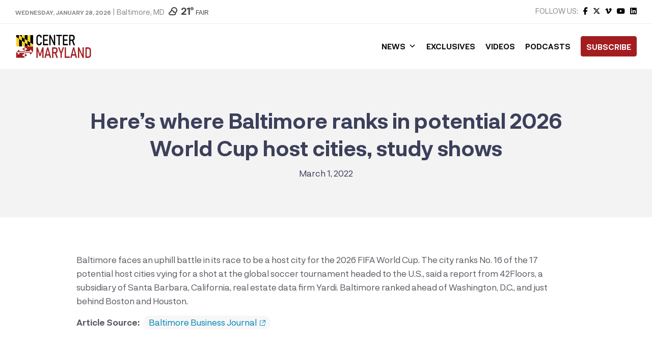

--- FILE ---
content_type: text/html; charset=utf-8
request_url: https://www.google.com/recaptcha/api2/aframe
body_size: 267
content:
<!DOCTYPE HTML><html><head><meta http-equiv="content-type" content="text/html; charset=UTF-8"></head><body><script nonce="dsjqGzfrpT-jT4F1d6vGow">/** Anti-fraud and anti-abuse applications only. See google.com/recaptcha */ try{var clients={'sodar':'https://pagead2.googlesyndication.com/pagead/sodar?'};window.addEventListener("message",function(a){try{if(a.source===window.parent){var b=JSON.parse(a.data);var c=clients[b['id']];if(c){var d=document.createElement('img');d.src=c+b['params']+'&rc='+(localStorage.getItem("rc::a")?sessionStorage.getItem("rc::b"):"");window.document.body.appendChild(d);sessionStorage.setItem("rc::e",parseInt(sessionStorage.getItem("rc::e")||0)+1);localStorage.setItem("rc::h",'1769609625893');}}}catch(b){}});window.parent.postMessage("_grecaptcha_ready", "*");}catch(b){}</script></body></html>